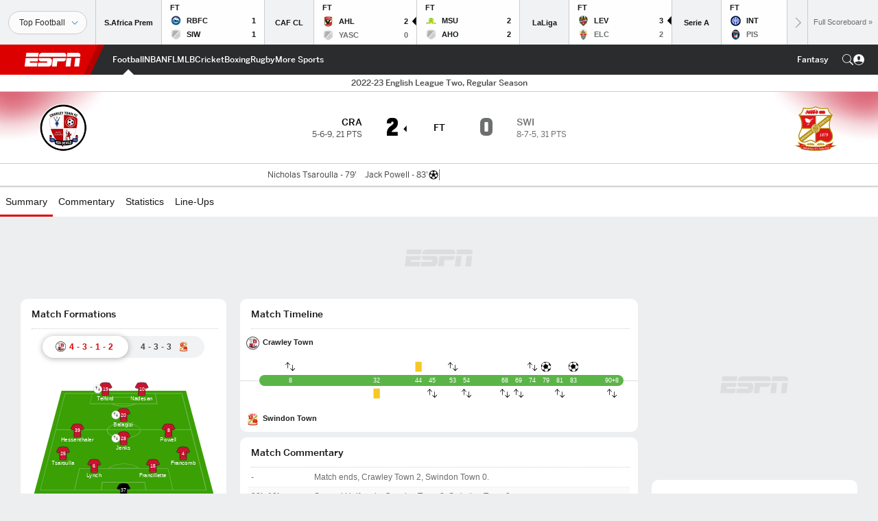

--- FILE ---
content_type: text/html; charset=utf-8
request_url: https://www.google.com/recaptcha/enterprise/anchor?ar=1&k=6LciB_gZAAAAAA_mwJ4G0XZ0BXWvLTt67V7YizXx&co=aHR0cHM6Ly9jZG4ucmVnaXN0ZXJkaXNuZXkuZ28uY29tOjQ0Mw..&hl=en&v=PoyoqOPhxBO7pBk68S4YbpHZ&size=invisible&anchor-ms=20000&execute-ms=30000&cb=j4wxvp10nj1r
body_size: 48817
content:
<!DOCTYPE HTML><html dir="ltr" lang="en"><head><meta http-equiv="Content-Type" content="text/html; charset=UTF-8">
<meta http-equiv="X-UA-Compatible" content="IE=edge">
<title>reCAPTCHA</title>
<style type="text/css">
/* cyrillic-ext */
@font-face {
  font-family: 'Roboto';
  font-style: normal;
  font-weight: 400;
  font-stretch: 100%;
  src: url(//fonts.gstatic.com/s/roboto/v48/KFO7CnqEu92Fr1ME7kSn66aGLdTylUAMa3GUBHMdazTgWw.woff2) format('woff2');
  unicode-range: U+0460-052F, U+1C80-1C8A, U+20B4, U+2DE0-2DFF, U+A640-A69F, U+FE2E-FE2F;
}
/* cyrillic */
@font-face {
  font-family: 'Roboto';
  font-style: normal;
  font-weight: 400;
  font-stretch: 100%;
  src: url(//fonts.gstatic.com/s/roboto/v48/KFO7CnqEu92Fr1ME7kSn66aGLdTylUAMa3iUBHMdazTgWw.woff2) format('woff2');
  unicode-range: U+0301, U+0400-045F, U+0490-0491, U+04B0-04B1, U+2116;
}
/* greek-ext */
@font-face {
  font-family: 'Roboto';
  font-style: normal;
  font-weight: 400;
  font-stretch: 100%;
  src: url(//fonts.gstatic.com/s/roboto/v48/KFO7CnqEu92Fr1ME7kSn66aGLdTylUAMa3CUBHMdazTgWw.woff2) format('woff2');
  unicode-range: U+1F00-1FFF;
}
/* greek */
@font-face {
  font-family: 'Roboto';
  font-style: normal;
  font-weight: 400;
  font-stretch: 100%;
  src: url(//fonts.gstatic.com/s/roboto/v48/KFO7CnqEu92Fr1ME7kSn66aGLdTylUAMa3-UBHMdazTgWw.woff2) format('woff2');
  unicode-range: U+0370-0377, U+037A-037F, U+0384-038A, U+038C, U+038E-03A1, U+03A3-03FF;
}
/* math */
@font-face {
  font-family: 'Roboto';
  font-style: normal;
  font-weight: 400;
  font-stretch: 100%;
  src: url(//fonts.gstatic.com/s/roboto/v48/KFO7CnqEu92Fr1ME7kSn66aGLdTylUAMawCUBHMdazTgWw.woff2) format('woff2');
  unicode-range: U+0302-0303, U+0305, U+0307-0308, U+0310, U+0312, U+0315, U+031A, U+0326-0327, U+032C, U+032F-0330, U+0332-0333, U+0338, U+033A, U+0346, U+034D, U+0391-03A1, U+03A3-03A9, U+03B1-03C9, U+03D1, U+03D5-03D6, U+03F0-03F1, U+03F4-03F5, U+2016-2017, U+2034-2038, U+203C, U+2040, U+2043, U+2047, U+2050, U+2057, U+205F, U+2070-2071, U+2074-208E, U+2090-209C, U+20D0-20DC, U+20E1, U+20E5-20EF, U+2100-2112, U+2114-2115, U+2117-2121, U+2123-214F, U+2190, U+2192, U+2194-21AE, U+21B0-21E5, U+21F1-21F2, U+21F4-2211, U+2213-2214, U+2216-22FF, U+2308-230B, U+2310, U+2319, U+231C-2321, U+2336-237A, U+237C, U+2395, U+239B-23B7, U+23D0, U+23DC-23E1, U+2474-2475, U+25AF, U+25B3, U+25B7, U+25BD, U+25C1, U+25CA, U+25CC, U+25FB, U+266D-266F, U+27C0-27FF, U+2900-2AFF, U+2B0E-2B11, U+2B30-2B4C, U+2BFE, U+3030, U+FF5B, U+FF5D, U+1D400-1D7FF, U+1EE00-1EEFF;
}
/* symbols */
@font-face {
  font-family: 'Roboto';
  font-style: normal;
  font-weight: 400;
  font-stretch: 100%;
  src: url(//fonts.gstatic.com/s/roboto/v48/KFO7CnqEu92Fr1ME7kSn66aGLdTylUAMaxKUBHMdazTgWw.woff2) format('woff2');
  unicode-range: U+0001-000C, U+000E-001F, U+007F-009F, U+20DD-20E0, U+20E2-20E4, U+2150-218F, U+2190, U+2192, U+2194-2199, U+21AF, U+21E6-21F0, U+21F3, U+2218-2219, U+2299, U+22C4-22C6, U+2300-243F, U+2440-244A, U+2460-24FF, U+25A0-27BF, U+2800-28FF, U+2921-2922, U+2981, U+29BF, U+29EB, U+2B00-2BFF, U+4DC0-4DFF, U+FFF9-FFFB, U+10140-1018E, U+10190-1019C, U+101A0, U+101D0-101FD, U+102E0-102FB, U+10E60-10E7E, U+1D2C0-1D2D3, U+1D2E0-1D37F, U+1F000-1F0FF, U+1F100-1F1AD, U+1F1E6-1F1FF, U+1F30D-1F30F, U+1F315, U+1F31C, U+1F31E, U+1F320-1F32C, U+1F336, U+1F378, U+1F37D, U+1F382, U+1F393-1F39F, U+1F3A7-1F3A8, U+1F3AC-1F3AF, U+1F3C2, U+1F3C4-1F3C6, U+1F3CA-1F3CE, U+1F3D4-1F3E0, U+1F3ED, U+1F3F1-1F3F3, U+1F3F5-1F3F7, U+1F408, U+1F415, U+1F41F, U+1F426, U+1F43F, U+1F441-1F442, U+1F444, U+1F446-1F449, U+1F44C-1F44E, U+1F453, U+1F46A, U+1F47D, U+1F4A3, U+1F4B0, U+1F4B3, U+1F4B9, U+1F4BB, U+1F4BF, U+1F4C8-1F4CB, U+1F4D6, U+1F4DA, U+1F4DF, U+1F4E3-1F4E6, U+1F4EA-1F4ED, U+1F4F7, U+1F4F9-1F4FB, U+1F4FD-1F4FE, U+1F503, U+1F507-1F50B, U+1F50D, U+1F512-1F513, U+1F53E-1F54A, U+1F54F-1F5FA, U+1F610, U+1F650-1F67F, U+1F687, U+1F68D, U+1F691, U+1F694, U+1F698, U+1F6AD, U+1F6B2, U+1F6B9-1F6BA, U+1F6BC, U+1F6C6-1F6CF, U+1F6D3-1F6D7, U+1F6E0-1F6EA, U+1F6F0-1F6F3, U+1F6F7-1F6FC, U+1F700-1F7FF, U+1F800-1F80B, U+1F810-1F847, U+1F850-1F859, U+1F860-1F887, U+1F890-1F8AD, U+1F8B0-1F8BB, U+1F8C0-1F8C1, U+1F900-1F90B, U+1F93B, U+1F946, U+1F984, U+1F996, U+1F9E9, U+1FA00-1FA6F, U+1FA70-1FA7C, U+1FA80-1FA89, U+1FA8F-1FAC6, U+1FACE-1FADC, U+1FADF-1FAE9, U+1FAF0-1FAF8, U+1FB00-1FBFF;
}
/* vietnamese */
@font-face {
  font-family: 'Roboto';
  font-style: normal;
  font-weight: 400;
  font-stretch: 100%;
  src: url(//fonts.gstatic.com/s/roboto/v48/KFO7CnqEu92Fr1ME7kSn66aGLdTylUAMa3OUBHMdazTgWw.woff2) format('woff2');
  unicode-range: U+0102-0103, U+0110-0111, U+0128-0129, U+0168-0169, U+01A0-01A1, U+01AF-01B0, U+0300-0301, U+0303-0304, U+0308-0309, U+0323, U+0329, U+1EA0-1EF9, U+20AB;
}
/* latin-ext */
@font-face {
  font-family: 'Roboto';
  font-style: normal;
  font-weight: 400;
  font-stretch: 100%;
  src: url(//fonts.gstatic.com/s/roboto/v48/KFO7CnqEu92Fr1ME7kSn66aGLdTylUAMa3KUBHMdazTgWw.woff2) format('woff2');
  unicode-range: U+0100-02BA, U+02BD-02C5, U+02C7-02CC, U+02CE-02D7, U+02DD-02FF, U+0304, U+0308, U+0329, U+1D00-1DBF, U+1E00-1E9F, U+1EF2-1EFF, U+2020, U+20A0-20AB, U+20AD-20C0, U+2113, U+2C60-2C7F, U+A720-A7FF;
}
/* latin */
@font-face {
  font-family: 'Roboto';
  font-style: normal;
  font-weight: 400;
  font-stretch: 100%;
  src: url(//fonts.gstatic.com/s/roboto/v48/KFO7CnqEu92Fr1ME7kSn66aGLdTylUAMa3yUBHMdazQ.woff2) format('woff2');
  unicode-range: U+0000-00FF, U+0131, U+0152-0153, U+02BB-02BC, U+02C6, U+02DA, U+02DC, U+0304, U+0308, U+0329, U+2000-206F, U+20AC, U+2122, U+2191, U+2193, U+2212, U+2215, U+FEFF, U+FFFD;
}
/* cyrillic-ext */
@font-face {
  font-family: 'Roboto';
  font-style: normal;
  font-weight: 500;
  font-stretch: 100%;
  src: url(//fonts.gstatic.com/s/roboto/v48/KFO7CnqEu92Fr1ME7kSn66aGLdTylUAMa3GUBHMdazTgWw.woff2) format('woff2');
  unicode-range: U+0460-052F, U+1C80-1C8A, U+20B4, U+2DE0-2DFF, U+A640-A69F, U+FE2E-FE2F;
}
/* cyrillic */
@font-face {
  font-family: 'Roboto';
  font-style: normal;
  font-weight: 500;
  font-stretch: 100%;
  src: url(//fonts.gstatic.com/s/roboto/v48/KFO7CnqEu92Fr1ME7kSn66aGLdTylUAMa3iUBHMdazTgWw.woff2) format('woff2');
  unicode-range: U+0301, U+0400-045F, U+0490-0491, U+04B0-04B1, U+2116;
}
/* greek-ext */
@font-face {
  font-family: 'Roboto';
  font-style: normal;
  font-weight: 500;
  font-stretch: 100%;
  src: url(//fonts.gstatic.com/s/roboto/v48/KFO7CnqEu92Fr1ME7kSn66aGLdTylUAMa3CUBHMdazTgWw.woff2) format('woff2');
  unicode-range: U+1F00-1FFF;
}
/* greek */
@font-face {
  font-family: 'Roboto';
  font-style: normal;
  font-weight: 500;
  font-stretch: 100%;
  src: url(//fonts.gstatic.com/s/roboto/v48/KFO7CnqEu92Fr1ME7kSn66aGLdTylUAMa3-UBHMdazTgWw.woff2) format('woff2');
  unicode-range: U+0370-0377, U+037A-037F, U+0384-038A, U+038C, U+038E-03A1, U+03A3-03FF;
}
/* math */
@font-face {
  font-family: 'Roboto';
  font-style: normal;
  font-weight: 500;
  font-stretch: 100%;
  src: url(//fonts.gstatic.com/s/roboto/v48/KFO7CnqEu92Fr1ME7kSn66aGLdTylUAMawCUBHMdazTgWw.woff2) format('woff2');
  unicode-range: U+0302-0303, U+0305, U+0307-0308, U+0310, U+0312, U+0315, U+031A, U+0326-0327, U+032C, U+032F-0330, U+0332-0333, U+0338, U+033A, U+0346, U+034D, U+0391-03A1, U+03A3-03A9, U+03B1-03C9, U+03D1, U+03D5-03D6, U+03F0-03F1, U+03F4-03F5, U+2016-2017, U+2034-2038, U+203C, U+2040, U+2043, U+2047, U+2050, U+2057, U+205F, U+2070-2071, U+2074-208E, U+2090-209C, U+20D0-20DC, U+20E1, U+20E5-20EF, U+2100-2112, U+2114-2115, U+2117-2121, U+2123-214F, U+2190, U+2192, U+2194-21AE, U+21B0-21E5, U+21F1-21F2, U+21F4-2211, U+2213-2214, U+2216-22FF, U+2308-230B, U+2310, U+2319, U+231C-2321, U+2336-237A, U+237C, U+2395, U+239B-23B7, U+23D0, U+23DC-23E1, U+2474-2475, U+25AF, U+25B3, U+25B7, U+25BD, U+25C1, U+25CA, U+25CC, U+25FB, U+266D-266F, U+27C0-27FF, U+2900-2AFF, U+2B0E-2B11, U+2B30-2B4C, U+2BFE, U+3030, U+FF5B, U+FF5D, U+1D400-1D7FF, U+1EE00-1EEFF;
}
/* symbols */
@font-face {
  font-family: 'Roboto';
  font-style: normal;
  font-weight: 500;
  font-stretch: 100%;
  src: url(//fonts.gstatic.com/s/roboto/v48/KFO7CnqEu92Fr1ME7kSn66aGLdTylUAMaxKUBHMdazTgWw.woff2) format('woff2');
  unicode-range: U+0001-000C, U+000E-001F, U+007F-009F, U+20DD-20E0, U+20E2-20E4, U+2150-218F, U+2190, U+2192, U+2194-2199, U+21AF, U+21E6-21F0, U+21F3, U+2218-2219, U+2299, U+22C4-22C6, U+2300-243F, U+2440-244A, U+2460-24FF, U+25A0-27BF, U+2800-28FF, U+2921-2922, U+2981, U+29BF, U+29EB, U+2B00-2BFF, U+4DC0-4DFF, U+FFF9-FFFB, U+10140-1018E, U+10190-1019C, U+101A0, U+101D0-101FD, U+102E0-102FB, U+10E60-10E7E, U+1D2C0-1D2D3, U+1D2E0-1D37F, U+1F000-1F0FF, U+1F100-1F1AD, U+1F1E6-1F1FF, U+1F30D-1F30F, U+1F315, U+1F31C, U+1F31E, U+1F320-1F32C, U+1F336, U+1F378, U+1F37D, U+1F382, U+1F393-1F39F, U+1F3A7-1F3A8, U+1F3AC-1F3AF, U+1F3C2, U+1F3C4-1F3C6, U+1F3CA-1F3CE, U+1F3D4-1F3E0, U+1F3ED, U+1F3F1-1F3F3, U+1F3F5-1F3F7, U+1F408, U+1F415, U+1F41F, U+1F426, U+1F43F, U+1F441-1F442, U+1F444, U+1F446-1F449, U+1F44C-1F44E, U+1F453, U+1F46A, U+1F47D, U+1F4A3, U+1F4B0, U+1F4B3, U+1F4B9, U+1F4BB, U+1F4BF, U+1F4C8-1F4CB, U+1F4D6, U+1F4DA, U+1F4DF, U+1F4E3-1F4E6, U+1F4EA-1F4ED, U+1F4F7, U+1F4F9-1F4FB, U+1F4FD-1F4FE, U+1F503, U+1F507-1F50B, U+1F50D, U+1F512-1F513, U+1F53E-1F54A, U+1F54F-1F5FA, U+1F610, U+1F650-1F67F, U+1F687, U+1F68D, U+1F691, U+1F694, U+1F698, U+1F6AD, U+1F6B2, U+1F6B9-1F6BA, U+1F6BC, U+1F6C6-1F6CF, U+1F6D3-1F6D7, U+1F6E0-1F6EA, U+1F6F0-1F6F3, U+1F6F7-1F6FC, U+1F700-1F7FF, U+1F800-1F80B, U+1F810-1F847, U+1F850-1F859, U+1F860-1F887, U+1F890-1F8AD, U+1F8B0-1F8BB, U+1F8C0-1F8C1, U+1F900-1F90B, U+1F93B, U+1F946, U+1F984, U+1F996, U+1F9E9, U+1FA00-1FA6F, U+1FA70-1FA7C, U+1FA80-1FA89, U+1FA8F-1FAC6, U+1FACE-1FADC, U+1FADF-1FAE9, U+1FAF0-1FAF8, U+1FB00-1FBFF;
}
/* vietnamese */
@font-face {
  font-family: 'Roboto';
  font-style: normal;
  font-weight: 500;
  font-stretch: 100%;
  src: url(//fonts.gstatic.com/s/roboto/v48/KFO7CnqEu92Fr1ME7kSn66aGLdTylUAMa3OUBHMdazTgWw.woff2) format('woff2');
  unicode-range: U+0102-0103, U+0110-0111, U+0128-0129, U+0168-0169, U+01A0-01A1, U+01AF-01B0, U+0300-0301, U+0303-0304, U+0308-0309, U+0323, U+0329, U+1EA0-1EF9, U+20AB;
}
/* latin-ext */
@font-face {
  font-family: 'Roboto';
  font-style: normal;
  font-weight: 500;
  font-stretch: 100%;
  src: url(//fonts.gstatic.com/s/roboto/v48/KFO7CnqEu92Fr1ME7kSn66aGLdTylUAMa3KUBHMdazTgWw.woff2) format('woff2');
  unicode-range: U+0100-02BA, U+02BD-02C5, U+02C7-02CC, U+02CE-02D7, U+02DD-02FF, U+0304, U+0308, U+0329, U+1D00-1DBF, U+1E00-1E9F, U+1EF2-1EFF, U+2020, U+20A0-20AB, U+20AD-20C0, U+2113, U+2C60-2C7F, U+A720-A7FF;
}
/* latin */
@font-face {
  font-family: 'Roboto';
  font-style: normal;
  font-weight: 500;
  font-stretch: 100%;
  src: url(//fonts.gstatic.com/s/roboto/v48/KFO7CnqEu92Fr1ME7kSn66aGLdTylUAMa3yUBHMdazQ.woff2) format('woff2');
  unicode-range: U+0000-00FF, U+0131, U+0152-0153, U+02BB-02BC, U+02C6, U+02DA, U+02DC, U+0304, U+0308, U+0329, U+2000-206F, U+20AC, U+2122, U+2191, U+2193, U+2212, U+2215, U+FEFF, U+FFFD;
}
/* cyrillic-ext */
@font-face {
  font-family: 'Roboto';
  font-style: normal;
  font-weight: 900;
  font-stretch: 100%;
  src: url(//fonts.gstatic.com/s/roboto/v48/KFO7CnqEu92Fr1ME7kSn66aGLdTylUAMa3GUBHMdazTgWw.woff2) format('woff2');
  unicode-range: U+0460-052F, U+1C80-1C8A, U+20B4, U+2DE0-2DFF, U+A640-A69F, U+FE2E-FE2F;
}
/* cyrillic */
@font-face {
  font-family: 'Roboto';
  font-style: normal;
  font-weight: 900;
  font-stretch: 100%;
  src: url(//fonts.gstatic.com/s/roboto/v48/KFO7CnqEu92Fr1ME7kSn66aGLdTylUAMa3iUBHMdazTgWw.woff2) format('woff2');
  unicode-range: U+0301, U+0400-045F, U+0490-0491, U+04B0-04B1, U+2116;
}
/* greek-ext */
@font-face {
  font-family: 'Roboto';
  font-style: normal;
  font-weight: 900;
  font-stretch: 100%;
  src: url(//fonts.gstatic.com/s/roboto/v48/KFO7CnqEu92Fr1ME7kSn66aGLdTylUAMa3CUBHMdazTgWw.woff2) format('woff2');
  unicode-range: U+1F00-1FFF;
}
/* greek */
@font-face {
  font-family: 'Roboto';
  font-style: normal;
  font-weight: 900;
  font-stretch: 100%;
  src: url(//fonts.gstatic.com/s/roboto/v48/KFO7CnqEu92Fr1ME7kSn66aGLdTylUAMa3-UBHMdazTgWw.woff2) format('woff2');
  unicode-range: U+0370-0377, U+037A-037F, U+0384-038A, U+038C, U+038E-03A1, U+03A3-03FF;
}
/* math */
@font-face {
  font-family: 'Roboto';
  font-style: normal;
  font-weight: 900;
  font-stretch: 100%;
  src: url(//fonts.gstatic.com/s/roboto/v48/KFO7CnqEu92Fr1ME7kSn66aGLdTylUAMawCUBHMdazTgWw.woff2) format('woff2');
  unicode-range: U+0302-0303, U+0305, U+0307-0308, U+0310, U+0312, U+0315, U+031A, U+0326-0327, U+032C, U+032F-0330, U+0332-0333, U+0338, U+033A, U+0346, U+034D, U+0391-03A1, U+03A3-03A9, U+03B1-03C9, U+03D1, U+03D5-03D6, U+03F0-03F1, U+03F4-03F5, U+2016-2017, U+2034-2038, U+203C, U+2040, U+2043, U+2047, U+2050, U+2057, U+205F, U+2070-2071, U+2074-208E, U+2090-209C, U+20D0-20DC, U+20E1, U+20E5-20EF, U+2100-2112, U+2114-2115, U+2117-2121, U+2123-214F, U+2190, U+2192, U+2194-21AE, U+21B0-21E5, U+21F1-21F2, U+21F4-2211, U+2213-2214, U+2216-22FF, U+2308-230B, U+2310, U+2319, U+231C-2321, U+2336-237A, U+237C, U+2395, U+239B-23B7, U+23D0, U+23DC-23E1, U+2474-2475, U+25AF, U+25B3, U+25B7, U+25BD, U+25C1, U+25CA, U+25CC, U+25FB, U+266D-266F, U+27C0-27FF, U+2900-2AFF, U+2B0E-2B11, U+2B30-2B4C, U+2BFE, U+3030, U+FF5B, U+FF5D, U+1D400-1D7FF, U+1EE00-1EEFF;
}
/* symbols */
@font-face {
  font-family: 'Roboto';
  font-style: normal;
  font-weight: 900;
  font-stretch: 100%;
  src: url(//fonts.gstatic.com/s/roboto/v48/KFO7CnqEu92Fr1ME7kSn66aGLdTylUAMaxKUBHMdazTgWw.woff2) format('woff2');
  unicode-range: U+0001-000C, U+000E-001F, U+007F-009F, U+20DD-20E0, U+20E2-20E4, U+2150-218F, U+2190, U+2192, U+2194-2199, U+21AF, U+21E6-21F0, U+21F3, U+2218-2219, U+2299, U+22C4-22C6, U+2300-243F, U+2440-244A, U+2460-24FF, U+25A0-27BF, U+2800-28FF, U+2921-2922, U+2981, U+29BF, U+29EB, U+2B00-2BFF, U+4DC0-4DFF, U+FFF9-FFFB, U+10140-1018E, U+10190-1019C, U+101A0, U+101D0-101FD, U+102E0-102FB, U+10E60-10E7E, U+1D2C0-1D2D3, U+1D2E0-1D37F, U+1F000-1F0FF, U+1F100-1F1AD, U+1F1E6-1F1FF, U+1F30D-1F30F, U+1F315, U+1F31C, U+1F31E, U+1F320-1F32C, U+1F336, U+1F378, U+1F37D, U+1F382, U+1F393-1F39F, U+1F3A7-1F3A8, U+1F3AC-1F3AF, U+1F3C2, U+1F3C4-1F3C6, U+1F3CA-1F3CE, U+1F3D4-1F3E0, U+1F3ED, U+1F3F1-1F3F3, U+1F3F5-1F3F7, U+1F408, U+1F415, U+1F41F, U+1F426, U+1F43F, U+1F441-1F442, U+1F444, U+1F446-1F449, U+1F44C-1F44E, U+1F453, U+1F46A, U+1F47D, U+1F4A3, U+1F4B0, U+1F4B3, U+1F4B9, U+1F4BB, U+1F4BF, U+1F4C8-1F4CB, U+1F4D6, U+1F4DA, U+1F4DF, U+1F4E3-1F4E6, U+1F4EA-1F4ED, U+1F4F7, U+1F4F9-1F4FB, U+1F4FD-1F4FE, U+1F503, U+1F507-1F50B, U+1F50D, U+1F512-1F513, U+1F53E-1F54A, U+1F54F-1F5FA, U+1F610, U+1F650-1F67F, U+1F687, U+1F68D, U+1F691, U+1F694, U+1F698, U+1F6AD, U+1F6B2, U+1F6B9-1F6BA, U+1F6BC, U+1F6C6-1F6CF, U+1F6D3-1F6D7, U+1F6E0-1F6EA, U+1F6F0-1F6F3, U+1F6F7-1F6FC, U+1F700-1F7FF, U+1F800-1F80B, U+1F810-1F847, U+1F850-1F859, U+1F860-1F887, U+1F890-1F8AD, U+1F8B0-1F8BB, U+1F8C0-1F8C1, U+1F900-1F90B, U+1F93B, U+1F946, U+1F984, U+1F996, U+1F9E9, U+1FA00-1FA6F, U+1FA70-1FA7C, U+1FA80-1FA89, U+1FA8F-1FAC6, U+1FACE-1FADC, U+1FADF-1FAE9, U+1FAF0-1FAF8, U+1FB00-1FBFF;
}
/* vietnamese */
@font-face {
  font-family: 'Roboto';
  font-style: normal;
  font-weight: 900;
  font-stretch: 100%;
  src: url(//fonts.gstatic.com/s/roboto/v48/KFO7CnqEu92Fr1ME7kSn66aGLdTylUAMa3OUBHMdazTgWw.woff2) format('woff2');
  unicode-range: U+0102-0103, U+0110-0111, U+0128-0129, U+0168-0169, U+01A0-01A1, U+01AF-01B0, U+0300-0301, U+0303-0304, U+0308-0309, U+0323, U+0329, U+1EA0-1EF9, U+20AB;
}
/* latin-ext */
@font-face {
  font-family: 'Roboto';
  font-style: normal;
  font-weight: 900;
  font-stretch: 100%;
  src: url(//fonts.gstatic.com/s/roboto/v48/KFO7CnqEu92Fr1ME7kSn66aGLdTylUAMa3KUBHMdazTgWw.woff2) format('woff2');
  unicode-range: U+0100-02BA, U+02BD-02C5, U+02C7-02CC, U+02CE-02D7, U+02DD-02FF, U+0304, U+0308, U+0329, U+1D00-1DBF, U+1E00-1E9F, U+1EF2-1EFF, U+2020, U+20A0-20AB, U+20AD-20C0, U+2113, U+2C60-2C7F, U+A720-A7FF;
}
/* latin */
@font-face {
  font-family: 'Roboto';
  font-style: normal;
  font-weight: 900;
  font-stretch: 100%;
  src: url(//fonts.gstatic.com/s/roboto/v48/KFO7CnqEu92Fr1ME7kSn66aGLdTylUAMa3yUBHMdazQ.woff2) format('woff2');
  unicode-range: U+0000-00FF, U+0131, U+0152-0153, U+02BB-02BC, U+02C6, U+02DA, U+02DC, U+0304, U+0308, U+0329, U+2000-206F, U+20AC, U+2122, U+2191, U+2193, U+2212, U+2215, U+FEFF, U+FFFD;
}

</style>
<link rel="stylesheet" type="text/css" href="https://www.gstatic.com/recaptcha/releases/PoyoqOPhxBO7pBk68S4YbpHZ/styles__ltr.css">
<script nonce="gMFpD72cO7L6PLUA4c8KIQ" type="text/javascript">window['__recaptcha_api'] = 'https://www.google.com/recaptcha/enterprise/';</script>
<script type="text/javascript" src="https://www.gstatic.com/recaptcha/releases/PoyoqOPhxBO7pBk68S4YbpHZ/recaptcha__en.js" nonce="gMFpD72cO7L6PLUA4c8KIQ">
      
    </script></head>
<body><div id="rc-anchor-alert" class="rc-anchor-alert"></div>
<input type="hidden" id="recaptcha-token" value="[base64]">
<script type="text/javascript" nonce="gMFpD72cO7L6PLUA4c8KIQ">
      recaptcha.anchor.Main.init("[\x22ainput\x22,[\x22bgdata\x22,\x22\x22,\[base64]/[base64]/[base64]/[base64]/[base64]/[base64]/KGcoTywyNTMsTy5PKSxVRyhPLEMpKTpnKE8sMjUzLEMpLE8pKSxsKSksTykpfSxieT1mdW5jdGlvbihDLE8sdSxsKXtmb3IobD0odT1SKEMpLDApO08+MDtPLS0pbD1sPDw4fFooQyk7ZyhDLHUsbCl9LFVHPWZ1bmN0aW9uKEMsTyl7Qy5pLmxlbmd0aD4xMDQ/[base64]/[base64]/[base64]/[base64]/[base64]/[base64]/[base64]\\u003d\x22,\[base64]\\u003d\\u003d\x22,\[base64]/IlnCvWUZRHJKecOWacK/wrwIA8OqwonCkTFxw5jCrsOow67DgsKOwp/[base64]/CpcKxOXknw4cxBcKGw7FfDG/Cj0PCmHwdwrXDtRzDo1zCgcKAXMOYwrVPwrLCg2fChH3Dq8KaHjDDqMOJXcKGw4/DiXNzKE/CoMOJbVPCo2hsw6vDvcKoXVvDicOZwow4wqgZMsKKOsK3d1fCrGzChB0xw4VQRGfCvMKZw5rCpcOzw7DCiMOjw58lwol2wp7CtsKKwp/Cn8O/wq4ow4XClSTCkXZ0w7XDpMKzw7zDusOLwp/DlsKNCXPCnMKLaVMGE8K6McKsCzHCusKFw5B7w4/[base64]/wrjDoSknaDlVwqpaEMKdw7FnTMOwwqhKwqBZXMONLwVKwr/DqsKUHcOHw7BHQibCmw7ChiTCpn85YQ/[base64]/wovDjGl/IiUCTQFJRsKGw4pyakXDuMKiLsK8Zx/CozXCnhHDmcObwq7DuR/Dg8KvwovCmMO+PMOiFcORHFHCgnE7SMKWw67DiMKvw4/Cl8KWwqNFwpVHw6jDvcKhasK/wrnCpmPCp8KrUlXDs8OUwoUsN17DpsKiAMOdOcK1w4XDsMK/[base64]/[base64]/[base64]/wo/CpMKMw5c5SMObKcOhwrXCksK0AHbDmMOswpIOwr5Cw7XCmcOtQGzCh8KKGMOew7TCtsKrw7siwpw0LzvDvsKxX27CqjzCg2I3ZG5iXcOlw4/[base64]/CVA9woXCscKkwotmw4pTw5rDlMKKwqsFw6M2w7DDkAnCnibCgsOCwovDoyPDlErDlsOaw5kDwoFGwpN3HMOWwo/[base64]/DrMK1w7PDuRnDmwXDr8KQwr/CvsKuUcOwwpPDmsOiXHvDq3zDkS7CmsO8w55gw4LDmiIuwo9hwqx9TMKZwpLCmiXDgcKnBcKDHDJQPsK6Oy3Dh8KRNjVzGcKmLsKjw4Z7wpDCjCdPEsOEwrEuQw/DlcKLw4jDt8KRwrwiw47CnE0QQ8Ozw71pZ3jDlsKmWcKHwp/[base64]/[base64]/CogzDm0HCuMOaHWvDl8OrwqvDtTwwTsKVwosdXS4VbsOPw4LDgFbDjioPwoZRO8KEamUQwoDDmsKBFGAUHRrDiMKLHWTCki/Ch8KaYMO2cE0CwqpUc8Kpwq3CvxFhIsO4OMK0M2rCucOaw495wpTDsFvDiMOZwrMnQnM8w43DiMKnwr9kw5VsMMOhSyYxwrjDqsK4B2vDsgfCkgZabcONw7lbC8K9aHxww7bDvwFsacKEWcOaw6TDqMOJHcKrwrfDh0vDvcOjCW0deRYjTTDDnDnDssKLHsKOAsOWTn/CrmADRDETHcO1w7Qow7LDghQhB04jM8O+wqBfY1dYRQ5Two9NwrEtNElGDMKow51iwoM0BV1KEFxCIQnCuMO4MHE9wrLCr8K2CsKfBkHDiVnCrBJAQjLDucK6cMK4fMO0wq3Dm2zDsDZFwoTCqm/CncOiw7AEX8KFw6gXwqZqwqfCqsOTwrTDlcK/HsOHCyc3AcKBP3Iod8KZw5nDiirCrMOVwqbCmMOCBiDClRs4QsOpAALCl8O7EsOgbF/CoMOEdcOcAcKEwrXDhCMhw4NxwrHDjcOiwo5dYwLDusObw6w3Mzxzw4YvMcODOU7Dl8OAVgxLwpLDvVkOO8KeY0fDsMKLw5PCky/DrWjDqsK5wqPCkFYrFsKUHDzDiUjDkcKrw5Qqw63DpsOfw6tTEnLDmwMawqYwMcO8a39yXcKtwqNbQsOrw6LDt8OPP23Cs8Khw5nCowfDisKUw7XDuMK3wpo/w6pMT1pow4TCoVoBIsOjw5DCh8KeGsO/[base64]/ClsOhRXdZw702woDDncOHJ8Odw5jDjsKGw4Zcw7zDr8Kgw63Dh8OKOjA5wrp3w6wgBwtIw6EGBsOCIcOtwq5KwpdYwpXCmMKTwocECMKLw7vCksKrJUjDkcKtS3Vkw51aZGfCqsOpM8OTwofDl8KBw67DhAgpw7XCvcKMwo8zwr3DvCDCgcONw4nCmcKjw61NRj/CmTNXL8K7A8KSasKzY8O/ZsOPw7Z4IjPDnsKXdMOpfCpYDcKIw64Ww6LCucOuwpw/w5TDg8Omw7/DilVPTD16WTNQJD/[base64]/Cq8K/ccKowoTCunbDoHYuCsKHOyrCq8O0wp4cworDjWzDlV0iw6dhXSrDjcKFB8O9w4bDnxJVQBhBRcKmXcKZAgnClcOnPsKLw5Zjc8KEwrh9T8KjwqwJUmXDs8OYw67DsMO6w4AeDiARwqnDlnI/V2TCvzwlwoopwo/Do21ZwrcFNxx3w54Xwr/DncKbw73DjSlowpQgEMKOw7oGE8KtwqHCvMO9TMKKw4UEcHcVw4LDuMOEMT7DsMKtw6Z0w7nDkkA4wqFTScKBwo/CvsOhBcKpBz/[base64]/ZgTClC56w7TDgDzDnF02wpNbw7nCjHQudiE/w5zDmmdqwp3Dn8KUw7EMwqUdw5HCnsK3Ti0PDQTDo1VURMO3KsO5Z3bCmsKiWQspwoDDhsKVw7DDgWDDk8KPElY4wq0MwoXDvWjDosO3wofCocKzwojDv8K2wrFJTsKUGEg/wpgbYyRvw5AZw67CpsOcw4h2CcK2Q8OGAsKeMBfCgE/DjTMOw5XCkMOPWwd6fnjDgzQUP0bDlMKoZmrDl3zDpyrCoWhHwp1mXBrCi8OvRMKDw5LChMKGw5rCgxMQKcKrZRrDrsKjw7PCqC7CnF3Ci8O9ZcKYFsKow5JgworCjj1gHnZbw4FDwrRyBkthYhxXw7oTw7xew6/[base64]/Cm3VZHDHDtU7DmMKiPABSNFjDjHNXw7MAwp7CocODwpbDv1/DqMKZKcO1w4HDiAEDwqzDtVbDq3llYlPDuFV3wqEcQ8OEw78vwollwrYfwocIwqtoTcKTwrkcwonDiiMOTA3Cr8ODGMOdM8OHwpMRGcOlPDbCqUBrwofCgDTCrl9ZwqJsw61ULUQuM1/[base64]/DusKrwpXCq0wkZMKiY8K0w60WJgDDpsO4wqNMMMK8UMK0LxTDs8O4w4lmThNue2jDmyvDgMKNZUHDtlQrw7zCghzCjArDq8KpUXzDvlHDsMOdY0tBwoYNw5U1XsOnWgJaw7/CsVXCnsKkDwzCrUzCgGtTwq/CkhPCgcOQwovCuAhObsK8ccKDw6tsYsKew5YwfMOIwonClQNfUn4YGn7CqBpbwqBDOgcNKQAywop2wobDsT43PMO5ax7DhCHCuXfDksKnb8KRw6d7WxoIwpQ2QhcZRsOnWGUpw4/DiSJdw690a8OUbB02KcKQw6PCl8O8w4/Ds8ObYMKOw443TcKAw4jDu8OtwovDvEgPXxHDtGZ8wpfCuWXCtAM5wrc/b8Ocwr/[base64]/CocOMK3PCvsKRwqHCkELDomjDu8K5aRAkSsK5w6ddw4rDgHbDs8OmD8KAfx3DkHDDpcK0E8OTLG8twrwHfMOpwowbB8OZGj4HwqfCl8OBw75/wq0iTU7Dk095wqvDgcKewo7Dt8KCwqt9GTzCt8KaGHAJwrDDo8KZHyoRLsOcw4zCixXDicODVWsBwpfCssKME8ORYFXCqMO2w6fDuMKfw6XDtmN+wqRjXwgMw5pIUWkvHWfDgMOTDkvClWLCm2fDj8OHBmbDn8KCYSvCll/[base64]/[base64]/Dk0bCscOCw7PCtiXCnMKVU8Kww6EzWVTCjcK2UiIGwrNhw5PCrMKtw6bDp8OcesKjwpNxOiPDmMOcdMKgf8OSWMOvwq3Ct3HCi8KXw4PDukp4GEIfwrlsTxTCqsKJK3VnMS5Dw7BJw6zDjMOnIDPDgsOtKG/Cv8KHw5LChFrDt8KpZMKZUsKPwqlVwoEWw5HDsHnDpnTCtsOWwqdkWWRWPMKNwqDCgF3Dk8KqHTLDuCc/wpbCuMOMwqkewqHCmMKXwqHDlzHDq3U9SlHCpDMYJcKiesOmw7swc8KAW8OtBVkqw7PCqcKjOh/ClcKxwrUiUXfDkcOFw6hCwqEHB8OuBcKVMAzCuF16bcKsw6rDiBsiUcOzP8Kkw4AyBsODw6UPBFIHwrU8MH/CucOWw7Rqfi7DtlJXAj7DpS0jIsOGwpDDuy5/w5zCicKXw7ImMMKiw5rDrMOiOcO6w5jDtxvDmUoDRsKSwrYCwpxVLsKzwr8UYcKIw5fCgXQQMi/DrwIVbCpFw4bDuiTCpMKSw4PDtWxjFsKpWCrCqX7Drw7DiCfDoCbDiMKiw7DDgQJkwr9PIcODw6vDum/Cn8ObdcOsw6zDtQpnaUDDo8KFwqnDgWUSN0zDmcK0YsKiw50kwofDvsOyWQjCuU7CpkDCo8K+w6bDk2RFaMOPGsOSCcK0wqR0wqbDmE3DicOEwog8DcK3PsKwS8KoAcKPw7xvwrx8woV5DMK/[base64]/[base64]/DjsKmOsOnBMKcwo3CgcKCTH5+EwbCt1LCs8K5Z8OgTsKwC0/Cn8K6acOxWsKhI8Onw6/DryHDp2YhQ8OuworCljLDhiAWwqnDjMOBw4bCr8KhbHDCgcKNwqwKw5/[base64]/[base64]/[base64]/CjAFYw4MMWiF6woTDisKjw7PCoMO+wqjDpcKFwpo7HGU+YcKgw64KcncpBzJBalTDrMKgw5YHGsKWwpgresKaWkHCrhDDqMKwwprDuEEew5jCsxN+I8KWw5XClVwjBMOkZXLDrMKIw7TDqcK8asOMdcOHwqrCnBvDry1DOS/[base64]/DusOPKhfDpCvChcOlAVVUw4hIw7DDk8OTw6BYPDXCg8KdAkFXOV4xCcOewrZKwopbMRZ0w7pYw4XCiMOyw5/DhMO2wqxlZ8Krw5Rcw4nDiMO2w6Z3ZcOfRzDDvMOGwolvBsK0w4bCocO6XMK3w6Faw7Z+wrJBwrXDncKdw4Zgw47CrFHDjEcpw4DCoF7DszBJS0DClFTDp8Oxw6rCnFvCjMO0w4/[base64]/Cm1UVA8KcRsK7w67DrwXCtHjDk18Bw6XDrW8TwqfCkCopGhnDosKNw4J/wpZ6ITrCjm0bwprCsGMMK2LDg8Kaw4HDmC1JPcKJw58Fw73CtMKYwqnDlMOZMcKAwpQzCMORAsKtQMONZHQCw6vCtcKeKcKZWxpcEMOSOyrCmcOpwoIJYBXDtUnCuTTCsMOPw73DlznCrXHClMOJwrorw6Ffwrofwo/[base64]/Dq1HCncOfw49rDGMrwqwcb0zCnj3CiMOwXQkWwqXDijYZMkZCZnoaZx7DqTNBw5s3w7hhDsKFwodMTcKYb8KZwpZNw6gFRRh4w6DDuGVww6tyXsOhw584w5rDm0DCl2omRMOzw59HwoVPX8K/[base64]/Du8KIe0zCnmDCiMO5w4R5wobCiMKyIxjCtWJdW8OsPMKWHiXCrwEHHMKwNATCrRTDinw6w59sckXCsg9qwqZqGSvDujfDo8K6UEnDtkLDoDPDnMOhLXo2PFJhwqRmwoYXwqFdclV9w4LCr8K3w7XDvT4Ww6YfwpPDmMKtw7Ebw5/[base64]/ClcKENxrCmyXCrRZcwrPDhU0cEcOFwofDvCMaGBRrwqrDpsO0flY1OsOQMMKew4HCpGzCpMOkMcOSw6RZw5LCosKtw6fDuVzCnV/Dv8OZw4/Co0nCvVvCpsKsw6chw6d+w7N1VQ8vwr3DnsKyw6AnwrDDkcKvQ8OqwpVEIMOxw5IyEmHCk0Z6w49kw599w5Q4wp7DusOSJmXCiXbDuzXCiRvDn8KjwqLCj8OTbMO6UMOsX3hIw6htw5bCiUzDgMOlMMO/wqNyw4XDhg9NBGfDgQvCkzQwwq3DgTE8EjTDpMKHUxNRw5ldYsKvIVjDqxJPL8OFw7FRw7XDscKeLD/[base64]/Dhh4awoLCrcKSwoRLPcKNT8OwQSjCscOENVUIw6UWIksOYU7CmMKiwpYnaXF7EMKowojDlF7DksKmw40mw5NawojDhsKNChgxBMOPCCfDvRPDusO1wrVAHkbDr8Kud2PCu8K3w54XwrZrwp0HWWjDsMO0acKbc8K6IntnwrLCs3R5KE7ChHdgLsKDEhRuwq/[base64]/wo0ow4zDlsOCwpnDv0jCr17CoynCk8OlwpRKw6IyQcKVwrRCVSM3LsK9JWd1LMKqwpUXw7zCow3DoXLDkXDDrsK4wpLCozrDnMKnwqTDizzDrsOyw5bCoC0gw5R2w4hRw7I+VFwKHMKuw40jwqnDicOiwoLDtMKvZRTCisK7fU4AUcKuK8Oqe8KSw6JwPsKjwpQRMT/DuMKtwqzCmHZdwobDoyLDpjTCv3I5OGxhwoLCtFDCnsKmRcO5wrItA8K4PcO/wrbCsmtTakQwWcK9w5Ijwpdkwq1Jw6DDhBPCp8OCw6A0w7bCtEAOw5s0X8OPH2XCm8K2wpvDqT3DmMKtwojDph5nwqJRwo8XwrBew4Y8BMO+KkbDuEzChMOLO3/[base64]/DsDs9DkMbwqsJJsK/HsKCVTfCg8Ovw6TDvsK5KMOqNHkIIlZgwqHCjzk4w6/DlVjCgHUcwp7DlcOmw77DlTnDrcKvAWtXMMO2w73DvGkOwoPDssOCw5DDucKYRGzCrmoddi1aZ1HCnFrClDTDn346w7YXw4zDqsK+Tm0nwpTDnsONw54mR2HDgMK6c8OaRcOpL8Kqwqt/BGELw55Ww4fDhETDocK5XcOXw77DisK1wozDmCwnMGF6w7NZBcK5w6I2KgnDkAHCs8ONw6HDpsO9w7vCnsK3K1XDisK6wrHCtH3CoMOkJCjCpsOqwoXClFPCmTI0wo07w67DgsOTXFhlNF/CusOEwqTClcKcdMOhccObN8K3d8KrTcOGSyDCgQlUGcKKwoXDpMKowozCh341L8KXwrzDt8OXSRUKwovDmcKZHE7Cu3olcy7Cp38oNcOddRTCqTwSCCDCmMKHahnCqmtNwrNSRcKzIMKsw4PDkMKLwodLwr/DiCfDu8K1wobCl0Uqw6vCtcOYwpcAwrtKE8OKw7gsAMOZUW4/wovDhMKEw4xTwpZWwpLClsKhd8OhGsOxP8KpGMOCw6QzLD7DhGzDtsOAwq8ldMO9UsKdOB3CvcK6wo0BwoLCrRrDoV/CqMKVw459w6wQE8ONwpLCjcOBDcKjMcOvwrTDkDMZw6xVDkNgwrNowpsgw6xuUX8tw6vCmAALaMKCwphCw7jCjSjCjwtPXyDDhwHCusOWwrxXwqXCvBTDvMOlwofCvMKCVjgFwqbCtcKhDMO0w6HDg0zCg3/Cs8OOw7DDkMKsa1TDiH3Dg2PDpcKiGcOXSkVGfUQXwpLDvjBAw7nDq8OrUMOvw4jDnFNgwqJ9I8KkwrQiBDBoJwjCoj7CuXB3TsOJw7ZmUcOawqY2fgzCkXUtw6DCtcKVOsKlDcKIe8O9wqLDmsKBw491w4QSYMOwamzCn0xtw5/DpAHDrV02w6NfLMO8wpFjwqfDgMOlwqACQhkXw6PDtMOOd1LCksKxT8Khw5wUw5IyI8OEAcOnDMKKw6ckUsO7CznCoGYdAHIHw5TDg0pTwrzDssKATMOWL8OZwqrCo8KlGyLCiMOEEkdqw7rCqsOqbsKLPy/[base64]/DjcOmEMKVbgTCuS/ChRfChUnCjxnDh1BAwo9IwqDDl8Oew6sCwo8iGMKCJ2hUw5fClcKtw4/DonAWw7Bbw47DtcOgw7koNFDCrsKID8KCw74sw7DCrsKeFcK2OWppw7wLMVE8w4LDjnfDpV7CqsKLw68sBlvDqcKLA8Okw6BDKVzCpsK4HsKDwoDCtMOPXcOfOwACVMOCOTIRwrfDv8KMFsOxw7cQIMKWNWYNcXRXwo1BZcKfw5vCnm/CiDrDoFkFwqDCmMOYw6/CpMOyWMKtbQQIwrkRw4wVXcKrw5tmKDJaw5JzYF0/AMOQw6vCncOEW8OywrPDjiTDnjjCvgDCrhVUSsKew5ccw4ciw7Irw7Mdwr/CjX3CkWZIYBtDSGvDkcOFEMKROVHChMOww71CH1pmTMOfw4gFS0oZwoUCA8Kwwrs5DC/CqEnCqsOEw491bcKcLsOlwoPCscOGwoF9DcOFe8OCZsKEw5tFX8OYPSA5RsK2E0/DksOuw40AGMK6GzXDhcK2woXDrMKtwrBnehJ/[base64]/UkPDkGYyccKyNsOAwqnDksKBfE9jBMOAHkV2w7XCoHltZGBPbBNqSXJtK8KVf8OVwo4iO8O9SMOvP8KqRMOWPcOYfsKPKsOAw7IkwrADVMOaw55eDyM1BnpcBsKffxNEDnFhwqXCisK8w4tpwpNqw4IJw5RJGC8idz/Dk8OEw6UmfjnDicOlQMKIw5jDscOOXcKgRBPDv33ClAB0wo3CvsO8ZTLCr8Ofe8K+wqEow6vDkRE9wp9vAj4gwqHDonrClcOHEsOWw5fCgcO+wpnCqz3DusKeUsOSwr02wrfDk8KWw5fCnsKMW8KiXm9CT8KxGw3DqAzDj8O/PcOPwpzDn8OjJBkqwoHDicKXwocww6bCqifDn8Kow4XCtMKQw7LCkcOcw7goIwVPEBHDkVR1w4Yiwq4GAUBFZQ/Dj8Obw4/Cv3bCsMOyEwrCmgPCg8KGBsKgNEjDk8OsD8KGwpl6Iml+GsKfwpZzw73CiQp2wqLCt8KJOcKPw7Y8w4IZH8OwIizCrsKQccK7OShxwrDCr8KtKcK+w6sgwoR3QS5ew7LCugwKNsKBO8KTcisYw6odw4LCtcO/[base64]/ChXENSCbDuBTCmcOcw5ouwobDscKgDMKVXToad8OVwoISJG/DpcK7F8K2wq/CqzwPF8Otw7I+QcKSw6QEUgBwwpAuw57Cs21jAsK3w7TDvMOodcK1w6Vcw540wp1Vw5ZHBAwlwojCrMOLdSjCqBFZUMO3JcKsK8K2wqpSORjDi8KWwp/[base64]/Cq34NMgYiK8OPw5fCo2bCoQU5wrDDtUVXRkAXHMOpD2rDlMKfwofDhcOfZl/Dp2ReGMKdwoUOBHzCpcKjw51RfUBtP8Otw7DCgy7Cr8ORwqgpShvCh3Rzw6xMw6dLBMOvMyfDtkTDrsOswr85w7NmGQjDl8KLVHLDs8OIwqLCkMKGTStgKcOKwqjClVMKbBEmwo0/[base64]/[base64]/[base64]/Cn8OENTUaOMKiw6jCgHvClsKxw5/[base64]/DvjsFTMO3cgtiw4PCuEnDjMOmFVvDkENxw44TwrPCgsORw4LCjsKDanrCt0/CjsKmw4/CscO8SMOcw6ATwovCosKYLUsGdDIMV8KWwo7CgU3Doh7CsicQwps/wqTCosO7CsORLBHDsVkzRcO/w47ChQZxYlVzwpbDkTxkw4BCYUbDuDTCr1QpBMOVw6nDr8K5wrk3L3zDlMOTwoLCjsOPB8ORLsOLLMK/w6vDrF/DuhLDg8OUOsKmCinCnyhULsO6w6UTPsKjwqNtB8Osw4ELwoQKIsOawq/CosKmRzlww4nDrsK7WD/DqXDCjsO1IjzDrzNOElZyw5bCklnDvQvDtzAFb1DDrynCo0NTRBMtw67DisO/[base64]/[base64]/[base64]/DpCtkw4PCj3HDhg/CvjJ2w5fCt8K7w6zCrjwfwoRuw5B+CcOlwo3CksOBwrzCkcO6cwcow6zCpsOyWWvDjsKlw6E2w7vDusK4w59TfGvCjMKNGynChMKKwpZYcRF3w59pI8K9w7zCtMOIHXhvwpdLWsOewqR/KQxCwrxBQVfDoMKFRRXDvkcobMOZwpbCo8O/w4/DjMO/w7psw7vDpMKawqt0w7/DkcOswobCu8OBfjATw5/CksORwprDnWY/ZQBiw7vCksORBlfDgmLDmMOcGnfCr8OzM8KBwoPDl8Oqw4/CpMK7wqhRw7QTwotww4LDnFPCt2LDgnTDrMKKw7vDi3Nww7cZNMKfCsONRsO/wo3ChMO+KcK1wq93LU17KcKfEMONw7NawoFAc8KLw6AGc3ZPw65scMKGwpwcw6LDpWNPYi3Du8OMwonCl8O9ATzCpsOWwogTwp0Zw6AaG8OadS1yCMObL8KMCsOZITrCs3Z7w6/DgEUow7BKw6sdw7bDoBcDP8KiworDrkkyw4XCjG7CuMKQL3HDt8ONNlx/U1QDWsOSwpvDiX/DusOzw5PDoiXCmsO/SzbDgR1Nwrt6w7dqwoLDjMKZwocKA8KERhHDgAHCjz7CozPCmXY0w4fDrcKoOwE2w6tDQMOswpFuX8OtSzYmVcKtK8OhbcKtw4PCmlTCgm4cMcO6ExzCrMKswrLDgU07wq88IMKhH8O8w7/DmUNPw47DoHgGw67CtcK3w7/[base64]/DnyBpwrjCssKsw7F0Gk0Pw7bCl1HDtsKFC1IQw4wZZ8Kbwr0Owopdw5TDlkPDoElZw70TwrsUw4XDrcOjwoPDqcORw4cJN8KSw67CuSXDh8OOWUbCoHrCr8O/OSTCjsKBRiXCm8Ouwqk5Unopwq7DtU0IUsOyC8KCwobCoDXCkMK5W8O1w4/DuQ1fJRDCnUHDjMKYwqxAwoTCj8OpwrDDnynDmsKMw7bCnDgKwovClyXDjcKtAykfJRPDjsOOWhHDrcKBwpcKw4nCnGY2w442w47DiQnCsMOSwrLCscOXPMKQBsOxAMOBDsK9w6taUMK1w6bDpXJDe8OHNcK7SsOmG8OuOzzCisK7wo8keT/ChxrCiMO/w6fDhGQ+w7gOw5rDtxTCvyVowoDDgcONw7LDmnIlw71jO8OnFMOnwroGYsONNxgKw6vChF/DjMK6wo9nHsK6IngxwpR3w6c9ASLCox00woNkw5MSw7rDvGjCvlYfw6TDjCwMM17CtV5fwqzCo2jDqmrDrsK0ZWMDw47CoyXDjRfCvcKaw5zCpMKjw55dwrFNHQPDjWJaw7jCo8OyL8KAwrbDgcKWwoEAJ8OsH8KhwrRqw5wjSTcVWB3DjMOjw7/[base64]/Cv8ONY8OPGV0uw7dQPMKcM8OEw5NGw7nDrMO6aSgEw5cnw7rCpCDCp8KnRcKjRmTDnsO/wp0Nw60+wqvDiGLDpUl1w5NHIDvClR8jGcKCwprDu08Tw5HCq8OEZmAfw7fCr8OQwp/[base64]/[base64]/Ji0SCMONWMO7w6DDuG0zEsOXdcKyw6HClxjDhMOwX8OSPi3CrsK/PMK5w4ERGAgVd8KTFcOyw5TCm8K3wpJDcsOyd8OMwqJhwrDDmsKANBDDjVcawqRyL1Brw6DDmgrCsMONbXpTwooMPlPDhcO8wozCq8OowrbCs8K+wq/DlQIRwrzDnV3CnMO1wpFDBVLDu8KfwqTDuMKVwrRhw5TDiU0YC0TDoxTCu1gnb33DgQkPwpLClToKB8K7JERLdMKvwpnDi8Omw4LDtEYtb8KZFsOyH8OXw54JAcK4DsK1wobDjVjCj8O4wpdZwr/CgTofFFjCrcOWwotYRmA9w7gnw7UpbsKIw5zCk0orw6M8dDLCqcKFw7YfwoDDhcK7B8KJfQR8NQ1aWMO+wpHCqcKRHAViw5hCw7LDrsO/[base64]/[base64]/Dp8KSDBnDkcKyw7bCpMKBDlctO0ZqfcKlw7JTWRbCgmEOw5LDhkwLwpUBwrrCs8OxMcOJwpLDrcK3JyrCjMOrI8ONwplowo/[base64]/CiGTDlyAXVB7CpsKITMOPahNRwpRJLsKsw7cad2UsYcOEw4nDocK9KRABw6zDkcK5DFcDTcO/[base64]/Cg8ObZ3bDglgUdcK2F8OZwqAmw6NvBihlwr9Zw6ova8OQFcOjwqs8DsK3w6fCgcKnLyNYw79Nw4/[base64]/wonDhUpRYMKHwrHDq8KLPcOJO8OoBAo1w70Ww6vCsMK5wpXClsO+EMKrwpZZwr9TYMOZwr/DllFRe8O2JsOEwqt/[base64]/w7DDgWwsw7wEw6ExPHNrSgRbwpjDiH7Cg3rDmg3DpznDg0zDmhDDnsOxw7QQKXHCv2I5BsO8wp80wozDtsKBwrc+w7wdNsOFYsKKwph9LMKmwpbCgcKnw5VFw5dNw40cw4YSEcO9wpIXGRPDtAQqw5bDhV/Cn8OXwrppSwTCk2Viwrl6w6A0Y8OhM8ORw7R/woVgwrVYw51Ef0/Ct3XCmT7Cv0N4wp7CqsOqX8OIwo7DrcKzwrzCqcKdwq/[base64]/[base64]/CiQPDlMK4woLCrcKnWcKKDnnCiMKiwobDhC/Cm8O/EB/Cv8KWaUg5w7QXw6bDiHbDh0nDkcK1w7dEBkfCrF7DssKiPMORVMOrEcOSYS3DjEVswph9ZsOMBgd8fQtnwonCnMKFFjXDisO4wqHDvMOsQVUVYC/[base64]/woE3eg1BSxoAw73DoMK/wo5twovDhsKeW8O2X8K4LCbCjMKpJsOtRMOvwot1BT7CjcOZR8O1PsK0w7dJLTZiwobDqXIrUcO8wpjDkcKZwrZow6/DmhZnGiJjI8KjZsK+w6Ufwo1XTsKzcH1xwofDlkvDiXvCuMKcw63CjcKmwrIbw4FsNcOAw5/Dk8KHRWnCuRhNwqzDnnNCw6Z1csOLS8KgAlsKwpxzb8K5wpLCsMK+HcOHCMKdw7VLS0/[base64]/Di8KUwrscKsKkIMOVTsKgw5lkw4DCjEnDhkLCslHDuwfDoz/DqMO/wopVw5vCncOkwphHwq4NwocZwoQVw5XDpcKlVDjDmR7CnAjCgcOhYMOlfsOGAcKZQsKFJcKqNltNGS/Dh8K6TsOWwoU3HCRyK8K+wq5iI8OLNcKHCMKjwpHCl8Oyw5VwPsO6PCfCrh/Dq0/CrT7CrUlDw5AtSXAIDMKlwqbDsXbDmTMrw6jCq0fDocOjdcKFwqsuwqrDj8KkwpkWwonChcK6w65+w5dNwonDi8OWw7DCnT7ChCnCi8OgUSHCksKBAcOpwqHCpV3DucKHw49zc8KJw4csIMOAXsK0wpAGBcK0w4/DisOYVhzCtHTDo3o2wrMSd2l4NzDCqXzCscOYGTppw6VNwo95w5/DpcKjw7EmIcKDw6hVwqMCwrvCnRnDpG7CiMKmwqHCr3zCjsOZw47Cri3Cn8Odf8K2K17DgTXCj1/Dj8OMLHp8wpbDtsOsw7dCVAVhwo3DtWLDkcKiZDTCl8OZw6rCm8KrwrTCmsK8wr4Xwr3CgnTCkibCr3zDscK7EDbDh8KjIsOSE8OnGXFMw5jCtWHDrRETw6jCj8O/wpd7LcKkPQRqH8Kvw4sdw6TCgMKMEcKXIil7wrzDvmTDsFcGMTrDkMOjwpthw4Vhw6vCg2jCrsORbMOMw6QAF8OlDsKAwqHDoCsfP8Oaa2DCrA/Dpx85XsOww4rDlHtoWMKvwqFSAsOCQgvCtsKaYcO0YMObTC3ChcOXCsOuPUQXakTDvsKcPMK+wr4qKHhuwpYmA8K0wrzDm8OkFsOewphdeEDDtWzCsn1oBcK9B8OCw43DkQXDqcKzEMOHH0DCvcOZAUQVYTbCmy/CiMO2wrXDlivDk1JAwo98b0ILNHJQKMKNw77DsinCjBjDnMKFw5ltwoMswosMecO4TcO0w408CBUqP2PDughAe8KKwo1ewrrCrsOnVsKzw5/CmcOJwpbDiMOGPMKLwox1ScKDwqXCicOvw7rDlsOcw7t8K8KQacOgwpTDisKLwohgwpPDgcOuHhU6PUZZw7F3bH0Tw74kw4kRSVvCksKqwrhOwr5cWhLCt8OyawjCujIFwp7ChMKINwHDhyQCwo3DusKpw57DtMK1wosAwqh7HkYhccO6w53DiD/CvUtUeAPDpcOSfsOwwqzDv8Ozw6zCusKlw7nClwJ3wqBfDcKZdsOGw4XCpE0Dwq0BCMKuAcOow7rDqsOywp1wF8KMwq8VH8KGXjdBworCg8K7wojDiCwqTBFEc8Kwwo7DhDhHw6E7ScO3woNME8Krw6vDmV1Pwos/wo1lw5AGwozDt1rCsMKDXSfCtVHCqMKCFkzDv8KDQjvDucO1R2ZVw4rCqnbCpcOICMKiRg3CmMOTw7nCtMKxwpzDuHw5QH5AYcKhDV1xw6I+XsOsw4U7dFtrw57DuAwPOCZsw4rDmsO8CMOSw4Nww7FOwoEXwrbDlFV3BykILxN2XUzDvMK2GCtTFQ/DpETDnkbDmMKOAQBIGGp0fMKnw4XCn15tFkMBw6LCvsK9DMOvw6RXScK6GAU2H2/Dv8KmGhzDljJvRcO7w7/ChcKpOMK4K8O1cQ3DtsOQwrjDsB/[base64]/SAUrwqDCohnCv8KSw7pewr3CpF4mwqA1wrNYWTTDicOJF8OMwo3Cs8KuTsOIaMOEMRNmEQtDNilbwp7CpHPCt3I8NinDkMKhPmfDncKMfU/CqCMmbsKtaRTDocKnwq7DsHo9UsK4XMONwqY7wqnCksOCQHscw6XCosOKwoFzcWHCvcO/w4lrw6XCp8OXAMOGdGIIwqfCvMKPw7R6w4bDglPCn0xURcKwwoxiLHo+Q8KveMOSw5TDjcOcw4DDjMKLw4JSw4rCpcKpEsOvJMOlSkHCs8KwwqsfwrAXw5RAWw/DoybDty92I8OnCV3DrsKxBMKKaGfCnsOyPMOmaVrDucO6YAHDqgnCqsOiEsK6YDHDncKBf2wJey18UsKWHisLw4dicMKPw5towovCtm8IwoLCocK0w7vDlsKxGcKuTTh4Hig2awfDjsOkJ2tRFsO/VAfCtMK0w5bDr28Pw4PCrsO3AgFRwqkSEcOOeMKHZhLCmsK8woYIDVvDqcKYKsKYw7lmwovDljHCgB3DsCF/w7EBwozDu8Oowo4yBXbDisOgwo3DoA9Lw4XCvsKhLsKGw4PCuiTDjcO+w47CiMK1wr3DrsOVwrTDj0/Dq8OAw7xiTGdVwrTCk8OSw7XDmi1jZjXCj10fcMKddcK5w7PDtMKIw7BNw6FHUMOCcSjDiQfCrhrClcKtJcOpw75BFcOnTMOCwrXCv8O+KMOhS8Kzw4bCnEQyCMK/bCnCvh7DimHDvFoPwo4UEwrCosKywqzDncOuOcKEWsOjfsK1JMOmEllqwpUwf1Y2wpvCjcOONCLDlMKlDcObwpopwrlzesOXwrfDgsKEK8OVOivDnMKNBTJDUVbDu1YVw6sfwrjDs8K5b8KCZMKVwrJXwr4dIVBKGg/DocOtwpPDncKiWRxgCsOTOws2w4N4MWZ9BcOrBsONBiLCsj/Chg1BwrHDvEXDpwLClU5rw5xeTQBFFsKjX8OxLmxpfTFzHsK4wrzDqR/Ck8OPworDjGHDtsKJwpY8GmPCosK7EcK4cmhpw4h9wo3CgcKLwo/Cs8KAw4xTTsOlw6Jgb8O9OFx5N3XCqnbCqSnDpsKBw6DChcOhwo3CrStBN8OvaQbDt8Klw7lHZHHDvVDCoEbCo8ONwpjCtMO4w7NgF3/CkyjDoWBgAsK7wo/DlTDDokDCiHpnPsOfwqwyCygGdcKYwpESw7rCjMOyw580wprDkzh8wo7CiRfDucKNwrFPf2vCvDbCm1rDoBPDg8OWwqNLwp7CrCBkEsKUXQXDgjcoAAjClQzDuMOOwrjCsMKSwobCvSXDg1UOT8K7wpXCp8OofMKcw6JiwpbDhcKAwqZKw5Myw4dIJsORwoFOeMO/[base64]/[base64]/JC5JwojCs8KiTQo2SlB5BMKZYMOxBwPCgB8xC8K0acK4dXEQwr/[base64]\\u003d\\u003d\x22],null,[\x22conf\x22,null,\x226LciB_gZAAAAAA_mwJ4G0XZ0BXWvLTt67V7YizXx\x22,0,null,null,null,1,[21,125,63,73,95,87,41,43,42,83,102,105,109,121],[1017145,768],0,null,null,null,null,0,null,0,null,700,1,null,0,\[base64]/76lBhnEnQkZnOKMAhnM8xEZ\x22,0,0,null,null,1,null,0,0,null,null,null,0],\x22https://cdn.registerdisney.go.com:443\x22,null,[3,1,1],null,null,null,1,3600,[\x22https://www.google.com/intl/en/policies/privacy/\x22,\x22https://www.google.com/intl/en/policies/terms/\x22],\x22P26beXuRg1WPeFxGcIrO0WxfA3ZXGjyCOXNZiQVrj5g\\u003d\x22,1,0,null,1,1769213146825,0,0,[204,102,197],null,[53,173],\x22RC-7cepaOVvHH4Z4Q\x22,null,null,null,null,null,\x220dAFcWeA6KD8YYw1b2zoccQZ_ff94Il_MWxurQKJsQrONOVWjTCrAr4h5ghFI6vrFSOCrx7Q9V6KP2wxmmWidpZLuDgj9RqVPaaQ\x22,1769295946645]");
    </script></body></html>